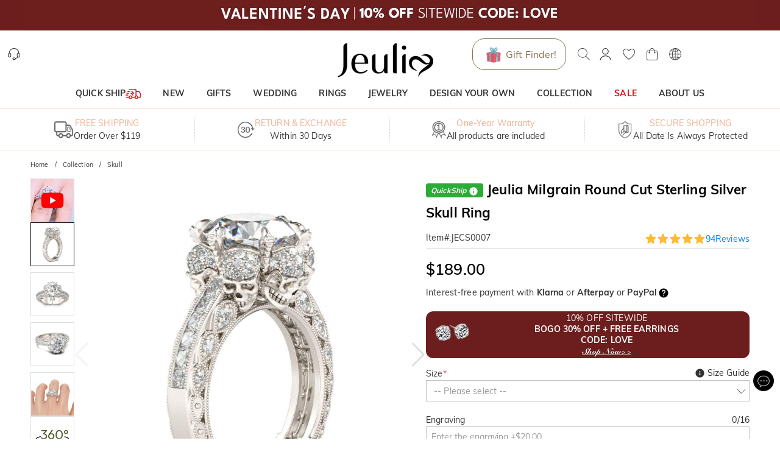

--- FILE ---
content_type: text/css; charset=UTF-8
request_url: https://www.jeulia.com/_next/static/css/7eacaf18c8633943.css
body_size: -512
content:
.product-image_productImage__FSVZj{position:relative}.product-image_productImage__FSVZj .product-image_placeholder__u_BA9{position:absolute;top:0;left:0;width:100%;height:100%;z-index:1;background-color:#ddd}.product-image_productImage__FSVZj .product-image_placeholder__u_BA9 .product-image_placeholderLoading___cAQ0{width:200px;position:absolute;top:50%;left:50%;-webkit-transform:translate(-50%,-50%);transform:translate(-50%,-50%);z-index:2}.product-image_productImage__FSVZj .product-image_placeholder__u_BA9 .product-image_placeholderLoading___cAQ0 [class*=MuiSkeleton-root]{background-color:transparent}.product-image_productImage__FSVZj .product-image_placeholder__u_BA9 .product-image_placeholderLoading___cAQ0 [class*=MuiSkeleton-root]:after{display:none}.product-image_productImage__FSVZj .product-image_image__gvPNx{position:relative;z-index:3}

--- FILE ---
content_type: application/javascript; charset=UTF-8
request_url: https://www.jeulia.com/_next/static/chunks/48444.c6d936f13e545905.js
body_size: 4809
content:
"use strict";(self.webpackChunk_N_E=self.webpackChunk_N_E||[]).push([[48444],{79897:function(e,t,n){n.d(t,{Z:function(){return P}});var s=n(57703),o=n(46545),i=n(27957);class a extends s.wA{static defaultProps={onClick:()=>{},buttonColor:"black",buttonType:"plain"};render({buttonColor:e,buttonType:t}){return(0,s.az)("button",{type:"button","aria-label":this.props.i18n.get("payButton"),lang:this.props.i18n.languageCode,className:(0,i.Z)("adyen-checkout__applepay__button",`adyen-checkout__applepay__button--${e}`,`adyen-checkout__applepay__button--${t}`,"apple-pay","apple-pay-button",`apple-pay-button-${e}`,`apple-pay-button--type-${t}`),onClick:this.props.onClick})}}class r{session;options;constructor(e,t){this.options=t,this.session=new ApplePaySession(t.version,e),this.session.onvalidatemerchant=e=>{this.onvalidatemerchant(e,t.onValidateMerchant)},this.session.onpaymentauthorized=e=>{this.onpaymentauthorized(e,t.onPaymentAuthorized)},this.session.oncancel=e=>{this.oncancel(e,t.onCancel)},"function"==typeof t.onPaymentMethodSelected&&(this.session.onpaymentmethodselected=e=>{this.onpaymentmethodselected(e,t.onPaymentMethodSelected)}),"function"==typeof t.onShippingContactSelected&&(this.session.onshippingcontactselected=e=>{this.onshippingcontactselected(e,t.onShippingContactSelected)}),"function"==typeof t.onShippingMethodSelected&&(this.session.onshippingmethodselected=e=>{this.onshippingmethodselected(e,t.onShippingMethodSelected)})}begin(){return this.session.begin()}onvalidatemerchant(e,t){return new Promise(((n,s)=>t(n,s,e.validationURL))).then((e=>{this.session.completeMerchantValidation(e)})).catch((e=>{console.error(e),this.session.abort(),this.options.onError(e)}))}onpaymentauthorized(e,t){return new Promise(((n,s)=>t(n,s,e))).then((e=>{this.session.completePayment(e)})).catch((e=>{this.session.completePayment(e)}))}onpaymentmethodselected(e,t){return new Promise(((n,s)=>t(n,s,e))).then((e=>{this.session.completePaymentMethodSelection(e)})).catch((e=>{this.session.completePaymentMethodSelection(e)}))}onshippingcontactselected(e,t){return new Promise(((n,s)=>t(n,s,e))).then((e=>{this.session.completeShippingContactSelection(e)})).catch((e=>{this.session.completeShippingContactSelection(e)}))}onshippingmethodselected(e,t){return new Promise(((n,s)=>t(n,s,e))).then((e=>{this.session.completeShippingMethodSelection(e)})).catch((e=>{this.session.completeShippingMethodSelection(e)}))}oncancel(e,t){t(e)}}var c=n(74476);const l={isExpress:!1,amount:{currency:"USD",value:0},totalPriceStatus:"final",initiative:"web",merchantCapabilities:["supports3DS"],supportedNetworks:["amex","discover","masterCard","visa"],buttonType:"plain",buttonColor:"black",onClick:e=>e()};var p=n(42549);var d=n(94636);function h(e,t){if(e)return{city:e.locality,country:e.countryCode,houseNumberOrName:"ZZ",postalCode:e.postalCode,street:e.addressLines?.join(" ").trim(),...e.administrativeArea&&{stateOrProvince:e.administrativeArea},...t&&{firstName:e.givenName,lastName:e.familyName}}}var u=n(11134),y=n(60762),m=n(54406),g=n(29963);class P extends o.u{static type=y.C.applepay;static defaultProps=l;constructor(e,t){super(e,t);const{isExpress:n,onShippingContactSelected:s,onShippingMethodSelected:o}=this.props;if(!1===n&&(s||o))throw new u.ZP("IMPLEMENTATION_ERROR",'ApplePay - You must set "isExpress" flag to "true" in order to use "onShippingContactSelected" and/or "onShippingMethodSelected" callbacks');this.startSession=this.startSession.bind(this),this.submit=this.submit.bind(this),this.validateMerchant=this.validateMerchant.bind(this),this.collectOrderTrackingDetailsIfNeeded=this.collectOrderTrackingDetailsIfNeeded.bind(this),this.handleAuthorization=this.handleAuthorization.bind(this)}formatProps(e){const t=e.version||function(e){const t=[];for(let n=e;n>0;n--)t.push(n);try{return t.find((e=>e&&window.ApplePaySession&&ApplePaySession.supportsVersion(e)))}catch(e){return console.warn(e),null}}(14),n=e.brands?.length?function(e){const t={mc:"masterCard",amex:"amex",visa:"visa",elodebit:"elo",elo:"elo",interac:"interac",discover:"discover",jcb:"jcb",electron:"electron",maestro:"maestro",girocard:"girocard",cartebancaire:"cartesBancaires",eftpos_australia:"eftpos"};return e.reduce(((e,n)=>(t[n]&&!e.includes(t[n])&&e.push(t[n]),e)),[])}(e.brands):e.supportedNetworks;return{...e,configuration:e.configuration,supportedNetworks:n,version:t,totalPriceLabel:e.totalPriceLabel||e.configuration?.merchantName}}formatData(){const{applePayToken:e,billingAddress:t,deliveryAddress:n}=this.state,{isExpress:s}=this.props;return{paymentMethod:{type:P.type,applePayToken:e,...s&&{subtype:"express"}},...t&&{billingAddress:t},...n&&{deliveryAddress:n}}}submitAnalytics(e){super.submitAnalytics({...e},this.props)}submit=()=>{this.props.isInstantPayment&&this.submitAnalytics({type:g._5,target:g.NE}),this.startSession()};startSession(){const{version:e,onValidateMerchant:t,onPaymentMethodSelected:n,onShippingMethodSelected:s,onShippingContactSelected:o}=this.props,i=(e=>{const{countryCode:t,companyName:n,amount:s,...o}=e,i=(e=>String((0,d.Qe)(e.value,e.currency)))(s);return t||console.warn("ApplePay - Make sure to set the countryCode in the AdyenCheckout configuration or in the Checkout Session creation"),{countryCode:t,currencyCode:s.currency,total:{label:o.totalPriceLabel,amount:i,type:o.totalPriceStatus},lineItems:o.lineItems,shippingMethods:o.shippingMethods,shippingType:o.shippingType,recurringPaymentRequest:o.recurringPaymentRequest,merchantCapabilities:o.merchantCapabilities,supportedCountries:o.supportedCountries,supportedNetworks:o.supportedNetworks,requiredShippingContactFields:o.requiredShippingContactFields,requiredBillingContactFields:o.requiredBillingContactFields,billingContact:o.billingContact,shippingContact:o.shippingContact,applicationData:o.applicationData}})({companyName:this.props.configuration.merchantName,countryCode:this.core.options.countryCode,...this.props}),a=new r(i,{version:e,onError:e=>{this.handleError(new u.ZP("ERROR","ApplePay - Something went wrong on ApplePayService",{cause:e}))},onCancel:e=>{this.handleError(new u.ZP("CANCEL","ApplePay UI dismissed",{cause:e}))},onPaymentMethodSelected:n,onShippingMethodSelected:s,onShippingContactSelected:o,onValidateMerchant:t||this.validateMerchant,onPaymentAuthorized:(e,t,n)=>{const s=h(n.payment.billingContact),o=h(n.payment.shippingContact,!0);this.setState({applePayToken:btoa(JSON.stringify(n.payment.token.paymentData)),authorizedEvent:n,...s&&{billingAddress:s},...o&&{deliveryAddress:o}}),this.handleAuthorization().then(this.makePaymentsCall).then(m.Jp).then(m.sq).then(this.collectOrderTrackingDetailsIfNeeded).then((({paymentResponse:t,orderDetails:n})=>(e({status:ApplePaySession.STATUS_SUCCESS,...n&&{orderDetails:n}}),t))).then((e=>{this.handleResponse(e)})).catch((e=>{const n=e?.error?.applePayError;t({status:ApplePaySession.STATUS_FAILURE,errors:n?Array.isArray(n)?n:[n]:void 0});const s={...e,error:{applePayError:n}};this.handleFailedResult(s)}))}});return new Promise(((e,t)=>this.props.onClick(e,t))).then((()=>{a.begin()})).catch((()=>({})))}async handleAuthorization(){return new Promise(((e,t)=>{this.props.onAuthorized||e();const{authorizedEvent:n,billingAddress:s,deliveryAddress:o}=this.state;this.props.onAuthorized({authorizedEvent:n,...s&&{billingAddress:s},...o&&{deliveryAddress:o}},{resolve:e,reject:t})})).catch((e=>{const t={error:{applePayError:e}};return Promise.reject(t)}))}async collectOrderTrackingDetailsIfNeeded(e){return new Promise(((e,t)=>{if(!this.props.onOrderTrackingRequest)return e();this.props.onOrderTrackingRequest(e,t)})).then((t=>({paymentResponse:e,...t&&{orderDetails:t}}))).catch((()=>({paymentResponse:e})))}async validateMerchant(e,t){const{hostname:n}=window.location,{clientKey:s,configuration:o,loadingContext:i,initiative:a}=this.props,{merchantName:r,merchantId:l}=o,d={loadingContext:i,path:`v1/applePay/sessions?clientKey=${s}`},h={displayName:r,domainName:n,initiative:a,merchantIdentifier:l};try{const n=await(0,p.Ko)(d,h),s=c.ZP.decode(n.data);s.success?e(JSON.parse(s.data)):t("Could not decode Apple Pay session")}catch(e){t("Could not get Apple Pay session")}}get isValid(){return!0}async isAvailable(){if("https:"!==document.location.protocol)return Promise.reject(new u.ZP("IMPLEMENTATION_ERROR","Trying to start an Apple Pay session from an insecure document"));if(!this.props.onValidateMerchant&&!this.props.clientKey)return Promise.reject(new u.ZP("IMPLEMENTATION_ERROR","clientKey was not provided"));try{if(window.ApplePaySession&&ApplePaySession.canMakePayments()&&ApplePaySession.supportsVersion(this.props.version))return Promise.resolve()}catch(e){console.warn(e)}return Promise.reject(new u.ZP("ERROR","Apple Pay is not available on this device"))}render(){return this.props.showPayButton?(0,s.az)(a,{i18n:this.props.i18n,buttonColor:this.props.buttonColor,buttonType:this.props.buttonType,onClick:e=>{e.preventDefault(),this.submit()}}):null}}},39536:function(e,t,n){n.d(t,{Z:function(){return f}});var s=n(57703),o=n(46545),i=n(94636),a=2,r=0,c="adyen",l="https://pay.google.com/gp/p/js/pay.js";function p({amount:e,countryCode:t="US",totalPriceStatus:n="FINAL",...s}){const o=String((0,i.Qe)(e.value,e.currency));return{countryCode:t,currencyCode:e.currency,totalPrice:o,totalPriceStatus:n,...s.transactionInfo}}function d({configuration:e,...t},n){return{apiVersion:a,apiVersionMinor:r,transactionInfo:p({countryCode:n,...t}),merchantInfo:{merchantId:e.merchantId,merchantName:e.merchantName,...e.merchantOrigin?{merchantOrigin:e.merchantOrigin}:{},...e.authJwt?{authJwt:e.authJwt}:{}},allowedPaymentMethods:[{type:"CARD",tokenizationSpecification:{type:"PAYMENT_GATEWAY",parameters:{gateway:c,gatewayMerchantId:e.gatewayMerchantId}},parameters:{allowedAuthMethods:t.allowedAuthMethods,allowedCardNetworks:t.allowedCardNetworks,assuranceDetailsRequired:t.assuranceDetailsRequired,allowPrepaidCards:t.allowPrepaidCards,allowCreditCards:t.allowCreditCards,billingAddressRequired:t.billingAddressRequired,billingAddressParameters:t.billingAddressParameters}}],emailRequired:t.emailRequired,shippingAddressRequired:t.shippingAddressRequired,shippingAddressParameters:t.shippingAddressParameters,shippingOptionRequired:t.shippingOptionRequired,shippingOptionParameters:t.shippingOptionParameters,callbackIntents:t.callbackIntents}}function h(e,t){if(e)return{postalCode:e.postalCode,country:e.countryCode,street:[e.address1,e.address2,e.address3].join(" ").trim(),houseNumberOrName:"ZZ",city:e.locality||"",...e.administrativeArea&&{stateOrProvince:e.administrativeArea},...t&&{firstName:e.name}}}const u=["en","ar","bg","ca","cs","da","de","el","es","et","fi","fr","hr","id","it","ja","ko","ms","nl","no","pl","pt","ru","sk","sl","sr","sv","th","tr","uk","zh"];function y(e=""){const t=e.toLowerCase().substring(0,2);return u.includes(t)?t:null}var m=n(71306);class g{paymentsClient;constructor(e,t){const n=function(e="TEST"){switch(e.toLowerCase()){case"production":case"live":case"live-au":case"live-apse":case"live-us":case"live-in":return"PRODUCTION";default:return"TEST"}}(e);this.paymentsClient=this.getGooglePaymentsClient({environment:n,paymentDataCallbacks:t})}async getGooglePaymentsClient(e){if(!window.google?.payments){const e=new m.Z(l);await e.load()}return new google.payments.api.PaymentsClient(e)}isReadyToPay(e){return this.paymentsClient?this.paymentsClient.then((t=>t.isReadyToPay(function({allowedAuthMethods:e,allowedCardNetworks:t,existingPaymentMethodRequired:n=!1}){return{apiVersion:a,apiVersionMinor:r,allowedPaymentMethods:[{type:"CARD",parameters:{allowedAuthMethods:e,allowedCardNetworks:t},tokenizationSpecification:{type:"PAYMENT_GATEWAY",parameters:{}}}],existingPaymentMethodRequired:n}}(e)))):Promise.reject(new Error("Google Pay is not available"))}prefetchPaymentData(e,t){if(!this.paymentsClient)throw new Error("Google Pay is not available");const n=d(e,t);this.paymentsClient.then((e=>e.prefetchPaymentData(n)))}initiatePayment(e,t){if(!this.paymentsClient)throw new Error("Google Pay is not available");const n=d(e,t);return this.paymentsClient.then((e=>e.loadPaymentData(n)))}}var P=n(38482);const b=e=>{const t=(0,P.sO)(void 0);return(0,P.d4)((()=>{const{onClick:n,buttonRadius:s,buttonColor:o,buttonType:i,buttonLocale:a,buttonSizeMode:r,buttonRootNode:c,paymentsClient:l}=e;l.then((e=>e.createButton({onClick:n,buttonType:i,buttonColor:o,buttonLocale:a,buttonSizeMode:r,buttonRootNode:c,...s&&{buttonRadius:s}}))).then((e=>{t.current&&t.current.appendChild(e)}))}),[e.buttonColor,e.buttonType,e.buttonLocale,e.buttonSizeMode,e.buttonRootNode,e.paymentsClient]),(0,s.az)("div",{"data-testid":"googlepay-button-container",className:"adyen-checkout__paywithgoogle",ref:t})},C={isExpress:!1,existingPaymentMethodRequired:!1,buttonColor:"default",buttonType:"buy",buttonSizeMode:"fill",configuration:{gatewayMerchantId:"",merchantId:"",merchantName:""},amount:{value:0,currency:"USD"},totalPriceStatus:"FINAL",onClick:e=>e(),allowedAuthMethods:["PAN_ONLY","CRYPTOGRAM_3DS"],allowedCardNetworks:["AMEX","DISCOVER","JCB","MASTERCARD","VISA"],allowCreditCards:!0,allowPrepaidCards:!0,billingAddressRequired:!1,billingAddressParameters:void 0,assuranceDetailsRequired:!1,emailRequired:!1,shippingAddressRequired:!1,shippingAddressParameters:void 0,shippingOptionRequired:!1,shippingOptionParameters:void 0,callbackIntents:[]};var A=n(39380),w=n(11134),S=n(60762),v=n(54406),R=n(29963);class f extends o.u{static type=S.C.googlepay;static txVariants=[S.C.googlepay,S.C.paywithgoogle];static defaultProps=C;googlePay;constructor(e,t){super(e,t),this.handleAuthorization=this.handleAuthorization.bind(this);const{isExpress:n,paymentDataCallbacks:s}=this.props;if(!1===n&&s?.onPaymentDataChanged)throw new w.ZP("IMPLEMENTATION_ERROR",'GooglePay - You must set "isExpress" flag to "true" in order to use "onPaymentDataChanged" callback');this.googlePay=new g(this.props.environment,{...n&&s?.onPaymentDataChanged&&{onPaymentDataChanged:s.onPaymentDataChanged},onPaymentAuthorized:this.onPaymentAuthorized})}formatProps(e){const t=e.buttonSizeMode??(e.isDropin?"fill":"static"),n=y(e.buttonLocale??e.i18n?.locale),s=[...e.callbackIntents,"PAYMENT_AUTHORIZATION"];return{...e,configuration:e.configuration,buttonSizeMode:t,buttonLocale:n,callbackIntents:s}}formatData(){const{googlePayCardNetwork:e,googlePayToken:t,billingAddress:n,deliveryAddress:s}=this.state,{isExpress:o}=this.props;return{paymentMethod:{type:this.type,googlePayCardNetwork:e,googlePayToken:t,...o&&{subtype:"express"}},browserInfo:this.browserInfo,origin:!!window&&window.location.origin,...n&&{billingAddress:n},...s&&{deliveryAddress:s}}}submitAnalytics(e){super.submitAnalytics({...e},this.props)}submit=()=>{this.props.isInstantPayment&&this.submitAnalytics({type:R._5,target:R.NE}),new Promise(((e,t)=>this.props.onClick(e,t))).then((()=>this.googlePay.initiatePayment(this.props,this.core.options.countryCode))).catch((e=>{"CANCELED"===e.statusCode?this.handleError(new w.ZP("CANCEL",e.toString(),{cause:e})):this.handleError(new w.ZP("ERROR",e.toString(),{cause:e}))}))};onPaymentAuthorized=async e=>{const t=h(e.paymentMethodData.info.billingAddress),n=h(e.shippingAddress,!0);return this.setState({authorizedEvent:e,googlePayToken:e.paymentMethodData.tokenizationData.token,googlePayCardNetwork:e.paymentMethodData.info.cardNetwork,...t&&{billingAddress:t},...n&&{deliveryAddress:n}}),new Promise((e=>{this.handleAuthorization().then(this.makePaymentsCall).then(v.Jp).then(v.sq).then((t=>(e({transactionState:"SUCCESS"}),t))).then((e=>{this.handleResponse(e)})).catch((t=>{this.setElementStatus("ready");const n=t?.error?.googlePayError,s=this.props.i18n.get("error.subtitle.payment"),o="string"==typeof n?{intent:"PAYMENT_AUTHORIZATION",reason:"OTHER_ERROR",message:n||s}:{intent:n?.intent||"PAYMENT_AUTHORIZATION",reason:n?.reason||"OTHER_ERROR",message:n?.message||s};e({transactionState:"ERROR",error:o});const i={...t,error:{googlePayError:o}};this.handleFailedResult(i)}))}))};async handleAuthorization(){return new Promise(((e,t)=>{this.props.onAuthorized||e();const{authorizedEvent:n,billingAddress:s,deliveryAddress:o}=this.state;this.props.onAuthorized({authorizedEvent:n,...s&&{billingAddress:s},...o&&{deliveryAddress:o}},{resolve:e,reject:t})})).catch((e=>{const t={error:{googlePayError:e}};return Promise.reject(t)}))}get isValid(){return!!this.state.googlePayToken}async isAvailable(){return this.isReadyToPay().then((e=>{if(!e.result)throw new w.ZP("ERROR","GooglePay is not available");if(!1===e.paymentMethodPresent)throw new w.ZP("ERROR","GooglePay - No paymentMethodPresent");return Promise.resolve()})).catch((e=>Promise.reject(e)))}isReadyToPay=()=>this.googlePay.isReadyToPay(this.props);prefetch=()=>this.googlePay.prefetchPaymentData(this.props,this.core.options.countryCode);get browserInfo(){return(0,A.Z)()}get icon(){return this.props.icon??this.resources.getImage()("googlepay")}render(){return this.props.showPayButton?(0,s.az)(b,{buttonColor:this.props.buttonColor,buttonType:this.props.buttonType,buttonSizeMode:this.props.buttonSizeMode,buttonLocale:this.props.buttonLocale,buttonRootNode:this.props.buttonRootNode,buttonRadius:this.props.buttonRadius,paymentsClient:this.googlePay.paymentsClient,onClick:this.submit}):null}}},71306:function(e,t,n){n.d(t,{Z:function(){return o}});var s=n(11134);class o{src;node;attributes;dataAttributes;isScriptLoadCalled=!1;script;constructor(e,t="body",n={},s={}){this.src=e,this.node=t,this.attributes=n,this.dataAttributes=s}load=()=>{if(!this.isScriptLoadCalled)return new Promise(((e,t)=>{const n=()=>{this.script.setAttribute("data-script-loaded","true"),e()},o=e=>{this.remove(),t(new s.ZP("SCRIPT_ERROR",`Unable to load script ${this.src}. Message: ${e.message}`,{cause:e.error}))};this.isScriptLoadCalled=!0;const i=document.querySelector(this.node);if(this.script=i.querySelector(`script[src="${this.src}"]`),this.script&&this.script.getAttribute("data-script-loaded"))e();else{if(this.script)return this.script.addEventListener("load",n),void this.script.addEventListener("error",o);this.script=document.createElement("script"),Object.assign(this.script,this.attributes),Object.assign(this.script.dataset,this.dataAttributes),this.script.src=this.src,this.script.async=!0,this.script.addEventListener("load",n),this.script.addEventListener("error",o),i.appendChild(this.script)}}))};remove=()=>this.script.parentNode&&this.script.parentNode.removeChild(this.script)}}}]);

--- FILE ---
content_type: application/javascript; charset=UTF-8
request_url: https://www.jeulia.com/_next/static/73e86e27f175853edcfb207efcf864ce4fcac0b4/_buildManifest.js
body_size: 3978
content:
self.__BUILD_MANIFEST=function(s,c,t,e,a,i,o,r,u,d,n,b,f,p,h,k,g,l,m,j,w,y,v,_,x,z,I,B,C,F,q,A,D,E,L,M){return{__rewrites:{beforeFiles:[{source:"/ads-product-(.*)",destination:g},{source:"/product-(.*)",destination:l},{source:"/edit-product-(.*)",destination:m},{source:"/(channel|homepage)-(.*)",destination:"/"},{source:"/category-find-my-matching-wedding-ring-(.*)",destination:w},{source:"/category-(.*)",destination:y},{source:"/tags-(.*)",destination:v},{source:"/blog-(.*)",destination:_},{source:"/promote-(.*)",destination:x},{source:"/robots.txt",destination:"/api/robots"},{source:"/:file*.(txt|xml)",destination:"/api/static/:file*"},{source:"/your-(.*)",destination:z},{source:"/qatc-product-(.*)",destination:I},{source:"/manifest.json",destination:"/api/pwa/manifest"},{source:"/pwa/logo(.*).png",destination:"/api/pwa/logo"},{source:"/:url_key(lookbook-(?!gallery$).*)",destination:"/lookbook-gallery/:url_key"}],afterFiles:[],fallback:[]},"/":["static/css/e3ee5c8cc040b885.css","static/chunks/pages/index-0e4d3a39f8d8a15c.js"],"/404":["static/chunks/pages/404-20fba5f7e09ed02d.js"],"/_error":["static/chunks/pages/_error-5eca2b9b31904595.js"],"/authorize-login":["static/css/aa039a78dffcac5f.css","static/chunks/pages/authorize-login-5fca591322497a6a.js"],"/blog":["static/css/a8b224437b425734.css","static/chunks/pages/blog-1df866360d3b2453.js"],"/blog/detail":["static/css/14ed29f42fc79238.css","static/chunks/pages/blog/detail-263c02a82e52bcf2.js"],"/catalogsearch/result":["static/css/64510f927a45136b.css","static/chunks/pages/catalogsearch/result-304bf1e5baa728b0.js"],"/category":["static/css/5fd13080be1d4adb.css","static/chunks/pages/category-946b08a5636fc94c.js"],"/checkout":[c,B,a,p,C,"static/css/52dba34f7c6ec89a.css","static/chunks/pages/checkout-5de46aee04c11240.js"],"/checkout/cart":["static/chunks/pages/checkout/cart-c93ec8d5de46c022.js"],"/checkout/cart/new-cart":[s,u,B,e,a,i,o,d,n,r,b,f,"static/css/4af43edd7e5a8d9d.css","static/chunks/72710-66fd7f5218102292.js","static/chunks/pages/checkout/cart/new-cart-3e16b330a0a6bb57.js"],"/checkout/onepage/result":["static/css/1fc7458c0e3a1142.css","static/chunks/pages/checkout/onepage/result-3522735cbda6a4eb.js"],"/checkout/onepage/success":["static/css/094b46dcacaaff5a.css","static/chunks/pages/checkout/onepage/success-3e2ca2e49a75cb49.js"],"/checkout/onepage/success/convenience_store":["static/css/c4c057a8ae769f60.css","static/chunks/pages/checkout/onepage/success/convenience_store-6c5d266cafd522e7.js"],"/checkout/payment/wait":["static/css/9edf6d1ff60584e6.css","static/chunks/pages/checkout/payment/wait-f69a0dd8c312bdee.js"],"/checkout/useCheckout":[C,"static/chunks/pages/checkout/useCheckout-aaed2db1ab88aaca.js"],"/checkout/wait":["static/css/57ed9c5e9b6550ea.css","static/chunks/pages/checkout/wait-ddaed6b0cc070f39.js"],"/clear":["static/css/11ab5c549b41171f.css","static/chunks/pages/clear-5f2a47b35806f133.js"],"/customer/account":[c,t,"static/chunks/72172-0d2df120171dc29f.js","static/css/0451c60f6edf7daf.css","static/chunks/pages/customer/account-912872d149420358.js"],"/customer/account/createpassword":[s,e,"static/css/5c6bedbd95f1e168.css","static/chunks/pages/customer/account/createpassword-47134d7eeae36547.js"],"/customer/account/forgotpassword":[s,e,"static/css/ff7699c63906cde9.css","static/chunks/pages/customer/account/forgotpassword-b3b38e4ffa3e898f.js"],"/customer/account/login":["static/chunks/pages/customer/account/login-44cc49f43ed5dcc0.js"],"/customer/address":[c,a,t,p,"static/chunks/91881-1a0cc1900d07e41f.js","static/css/b39b53b490659550.css","static/chunks/pages/customer/address-78e626a0234824bc.js"],"/customer/coupon":[c,t,"static/chunks/78332-5acd52c320a67a4c.js","static/css/5893fd8c08717607.css","static/chunks/pages/customer/coupon-14d466fb95db1ccb.js"],"/customer/edit":[c,u,a,t,"static/chunks/74250-1232c89ae93698a3.js","static/css/8f083345878bc480.css","static/chunks/pages/customer/edit-97e33325696f9398.js"],"/customer/email-unsubscribe":["static/css/135bdaec51cf13fb.css","static/chunks/pages/customer/email-unsubscribe-653bbf7f00b92fe3.js"],"/customer/gift-card":["static/chunks/pages/customer/gift-card-1cdb9fef162e7b25.js"],"/customer/membership":[c,t,"static/css/10ef6e7cceb38a24.css","static/chunks/pages/customer/membership-94c710c58f87c4af.js"],"/customer/newsletter":["static/css/ef46db3751d8e999.css","static/chunks/pages/customer/newsletter-792e3f70addc4972.js"],"/customer/order/check-progress":[c,t,"static/css/0b067b604d4f39b1.css","static/chunks/pages/customer/order/check-progress-c0a41eb73b1a70ec.js"],"/customer/order/detail":["static/chunks/pages/customer/order/detail-06bbdbef14e8f6c3.js"],"/customer/order/list":[c,t,"static/chunks/44558-62177a29bb68e20f.js","static/css/34de8333b1a9d897.css","static/chunks/pages/customer/order/list-0064feacf906510c.js"],"/customer/order/repair":[c,s,e,i,o,t,h,F,q,"static/css/9fbb8f797065490e.css","static/chunks/pages/customer/order/repair-06466e821bb6a8c6.js"],"/customer/order/return":[c,s,e,i,o,t,h,F,q,"static/css/affdec0cd7ea00ad.css","static/chunks/pages/customer/order/return-687b3ee2e3acccef.js"],"/customer/order/return-repair-progress":[c,o,t,h,"static/css/11dd3d65ce6be724.css","static/chunks/pages/customer/order/return-repair-progress-98aace50bed72a5b.js"],"/customer/personal-center":[c,t,"static/css/c862b7464b554f7a.css","static/chunks/pages/customer/personal-center-907d2183b5ceee79.js"],"/customer/prime":[c,t,"static/css/919e7b4f4fd8ed02.css","static/chunks/pages/customer/prime-d9ab261dc69b2180.js"],"/customer/recentlyviewed":[c,t,"static/chunks/31139-f2d02b9f8a54314d.js","static/css/f3a122fa9c94c646.css","static/chunks/pages/customer/recentlyviewed-de7be3bcf633d729.js"],"/customer/rewardpoints":[c,t,A,"static/chunks/pages/customer/rewardpoints-9f11035f9d492251.js"],"/customer/sms-unsubscribe":["static/css/16ab50d8e1f70496.css","static/chunks/pages/customer/sms-unsubscribe-f230b34313abb5ec.js"],"/customer/souvenir":[c,s,u,e,a,i,o,d,n,t,r,b,f,"static/css/6bf1f644335ece17.css","static/chunks/pages/customer/souvenir-5d384a98f33ea8fb.js"],"/customer/souvenir/free-purchase":[s,u,e,a,i,o,d,n,r,b,f,"static/css/727dfe1cd7612845.css","static/chunks/pages/customer/souvenir/free-purchase-c530892f56a1a7ec.js"],"/customer/storecredit":[c,t,A,"static/chunks/pages/customer/storecredit-556e01b8fc810951.js"],"/customer/wishlist":[c,t,"static/chunks/17259-aabf74371e559415.js","static/css/6d7b2e458f71ff66.css","static/chunks/pages/customer/wishlist-fe5f0f69b943dbd3.js"],"/customize-what-she-loves":["static/chunks/pages/customize-what-she-loves-cb5f6db6c4ccb4e7.js"],"/edit-product":[s,a,o,d,n,r,k,"static/css/bf6292ee321dba5f.css","static/chunks/pages/edit-product-61adb04492109b41.js"],"/erp/bridge":["static/css/f22d7c9931cc4005.css","static/chunks/pages/erp/bridge-a4e2928923e200f7.js"],"/invite-reviews":["static/css/c19b46078d974303.css","static/chunks/pages/invite-reviews-2dafdb11027bbaa4.js"],"/lookbook-gallery":["static/css/78a946f9134997a7.css","static/chunks/pages/lookbook-gallery-12d5c6b69c532996.js"],"/lookbook-gallery/[url_key]":["static/css/81cd631420e3a962.css","static/chunks/pages/lookbook-gallery/[url_key]-c7e2d38a95a46e19.js"],"/matching-rings":["static/css/994a1578b720d773.css","static/chunks/pages/matching-rings-125a7875e75f6c7a.js"],"/matching-wedding-ring-set-wedding-ring":["static/css/0b84a583bf24d876.css","static/chunks/pages/matching-wedding-ring-set-wedding-ring-9d2a14e73f362eb3.js"],"/order/address/update":[a,p,"static/css/3aaf0a19bd07be37.css","static/chunks/pages/order/address/update-deacc994f2a1a035.js"],"/product":[s,a,r,k,D,E,"static/css/030ea20050e70152.css","static/chunks/pages/product-77ad6477cdf2369b.js"],"/promotion":["static/css/ae6891bff90043d0.css","static/chunks/pages/promotion-56c90cbc4eca6bc7.js"],"/qatc-product":[s,u,e,a,i,o,d,n,r,b,f,"static/css/89c1f6fa370d60ac.css","static/chunks/pages/qatc-product-98a77b38e552fcec.js"],"/redirect":["static/chunks/pages/redirect-890569d3ea29d890.js"],"/review":[L,"static/chunks/88600-8df06148f043b498.js","static/css/f8b1457b6d354bdc.css","static/chunks/pages/review-36787f2521eb45a4.js"],"/simple-product":[s,a,o,d,n,r,k,D,E,"static/css/83dabf2142c22fbf.css","static/chunks/pages/simple-product-bee086f0d4648c4a.js"],"/stories":[s,u,e,a,i,o,d,n,r,b,f,"static/css/a41bf22ef4ba3566.css","static/chunks/pages/stories-c5c6a37760285e14.js"],"/stories/[id]":[s,u,e,a,i,o,d,n,r,b,f,"static/css/b31060bf57281f8f.css","static/chunks/pages/stories/[id]-094fc482aecec799.js"],"/tags":["static/chunks/61193-8e15050be5b0ca4a.js","static/chunks/92938-da68efd6533a72ca.js","static/css/725c857e2bd41880.css","static/chunks/pages/tags-4ee8ee91c614651f.js"],"/test":["static/css/74ee119448174c4b.css","static/chunks/pages/test-089a57345f2b3e0a.js"],"/test/accordion":["static/css/82787201ed519252.css","static/chunks/pages/test/accordion-1518766b20b42a19.js"],"/test/alert":["static/css/55cc18a5ff49929d.css","static/chunks/pages/test/alert-6b3339eff5a82b3a.js"],"/test/backdrop":["static/css/559db280c9882e9d.css","static/chunks/pages/test/backdrop-77c3545a99fd276e.js"],"/test/components/button":[M,"static/chunks/pages/test/components/button-e2a12d69b8d26b8e.js"],"/test/components/checkbox":["static/css/219f63e3a5172df3.css","static/chunks/pages/test/components/checkbox-adbd711d4f47f12f.js"],"/test/components/radio":[M,"static/chunks/pages/test/components/radio-1695c83c74b7c4b8.js"],"/test/divider":["static/css/001d96fd3bfac3d3.css","static/chunks/pages/test/divider-c07652b9075d4348.js"],"/test/linear-progress":["static/css/14fd96c271de9905.css","static/chunks/pages/test/linear-progress-f84c44c585464ef5.js"],"/test/pagination":[L,"static/css/33cad805ec463504.css","static/chunks/pages/test/pagination-a1f41e636e0c24eb.js"],"/test/rating":["static/chunks/pages/test/rating-a17effaaf90197a3.js"],"/test/slider":["static/chunks/62474-ddc17d3196ae4f88.js","static/chunks/16726-eeb90a5b22300447.js","static/css/d4708d489e95ffd6.css","static/chunks/pages/test/slider-9219dda4016271af.js"],"/test/stepper":["static/css/a309b7d58d3710d6.css","static/chunks/pages/test/stepper-40f397dc3ce88038.js"],"/test/svg-icon":["static/chunks/pages/test/svg-icon-0da56e8330e26146.js"],"/test/switch":["static/css/54b262f3be0ea678.css","static/chunks/pages/test/switch-61a49da757928bf7.js"],"/test/tabs":["static/css/c49256c60e7c6c52.css","static/chunks/pages/test/tabs-e81f1734d7431f7e.js"],"/test/test":["static/chunks/pages/test/test-2282ae422db10cd4.js"],"/test/test-ab":["static/chunks/pages/test/test-ab-518e7fb645ab2c4b.js"],"/test/test-pod":["static/chunks/pages/test/test-pod-025a7ddea1c6347b.js"],"/test/test-survey":["static/chunks/pages/test/test-survey-ab8f55043118d1a6.js"],"/test/test1":[u,a,"static/css/c438555e07e0ca07.css","static/chunks/pages/test/test1-62c6b4066056a45f.js"],"/test/test2":["static/chunks/pages/test/test2-e4683a525399dca1.js"],"/test/test3":[s,e,"static/css/b4154d00faeb6172.css","static/chunks/pages/test/test3-0588b360d3f59cfe.js"],"/test/test4":["static/chunks/pages/test/test4-ce6ce6508b615299.js"],"/test/test5":["static/chunks/d94c0b71-0e10935a0404799d.js","static/css/6260040bbf619965.css","static/css/c862e6c10cf86be8.css","static/chunks/pages/test/test5-b305c0705dcacc93.js"],"/test/test6":["static/chunks/pages/test/test6-c6b8f150f48c4327.js"],"/ticket":[s,e,i,"static/chunks/30072-ff8c62bce7210bf6.js","static/css/735649ca2a5f3cfb.css","static/chunks/pages/ticket-1decdf3cfc0a5916.js"],"/ticket/submit-success":["static/css/75e5307c9235fd65.css","static/chunks/pages/ticket/submit-success-11d0a49e5dad746b.js"],"/track-no":[s,e,"static/css/712c26c5c9f8805a.css","static/chunks/pages/track-no-0ece515772afc434.js"],"/trackorder":[s,e,"static/css/45c3d3cc41dc7533.css","static/chunks/pages/trackorder-2cf5bc18e1fb84f7.js"],"/verify/email":["static/chunks/pages/verify/email-35d35c9cf8d5a3a4.js"],"/wall-of-likes":[s,e,i,"static/chunks/2024-e03dad9ac0c7b2ef.js","static/css/3ee74e91209e42dd.css","static/chunks/67199-470c45c4b978c6b8.js","static/css/15afc7b36eb12a55.css","static/chunks/pages/wall-of-likes-96c3478b22d7d350.js"],"/your-photo-wall":[s,e,i,"static/chunks/5677-24bcefcb3a4727b4.js","static/css/4db34a4a2a4e3f0e.css","static/chunks/pages/your-photo-wall-7af0a6cbc88dfac7.js"],"/your-photo-wall/components":["static/chunks/pages/your-photo-wall/components-ff3dc7b3bc9dd8f8.js"],"/your-photo-wall/components/default":["static/css/1ac67f6693d1e74c.css","static/chunks/pages/your-photo-wall/components/default-249077b1a442b3c1.js"],"/your-photo-wall/components/v2":["static/css/c4a4fb289676c48c.css","static/chunks/pages/your-photo-wall/components/v2-4079fdec062be25f.js"],"/[...cms-page]":["static/css/1e98f587262dd497.css","static/chunks/37916-01f719cb503ccb6a.js","static/css/492d6e7761af7d03.css","static/chunks/pages/[...cms-page]-7afda4d1345c5ec3.js"],sortedPages:["/","/404","/_app","/_error","/authorize-login","/blog",_,"/catalogsearch/result",y,"/checkout","/checkout/cart","/checkout/cart/new-cart","/checkout/onepage/result","/checkout/onepage/success","/checkout/onepage/success/convenience_store","/checkout/payment/wait","/checkout/useCheckout","/checkout/wait","/clear","/customer/account","/customer/account/createpassword","/customer/account/forgotpassword","/customer/account/login","/customer/address","/customer/coupon","/customer/edit","/customer/email-unsubscribe","/customer/gift-card","/customer/membership","/customer/newsletter","/customer/order/check-progress","/customer/order/detail","/customer/order/list","/customer/order/repair","/customer/order/return","/customer/order/return-repair-progress","/customer/personal-center","/customer/prime","/customer/recentlyviewed","/customer/rewardpoints","/customer/sms-unsubscribe","/customer/souvenir","/customer/souvenir/free-purchase","/customer/storecredit","/customer/wishlist","/customize-what-she-loves",m,"/erp/bridge","/invite-reviews","/lookbook-gallery","/lookbook-gallery/[url_key]",w,"/matching-wedding-ring-set-wedding-ring","/order/address/update",l,x,I,"/redirect","/review",g,"/stories","/stories/[id]",v,"/test","/test/accordion","/test/alert","/test/backdrop","/test/components/button","/test/components/checkbox","/test/components/radio","/test/divider","/test/linear-progress","/test/pagination","/test/rating","/test/slider","/test/stepper","/test/svg-icon","/test/switch","/test/tabs","/test/test","/test/test-ab","/test/test-pod","/test/test-survey","/test/test1","/test/test2","/test/test3","/test/test4","/test/test5","/test/test6","/ticket","/ticket/submit-success","/track-no","/trackorder","/verify/email","/wall-of-likes",z,"/your-photo-wall/components","/your-photo-wall/components/default","/your-photo-wall/components/v2","/[...cms-page]"]}}("static/chunks/25715-8607679c992bde63.js","static/chunks/45204-cd94b668dbe43935.js","static/chunks/74285-15eb82fb8cee21b7.js","static/chunks/48119-c8b7fd5aaeba24f9.js","static/chunks/19622-1bbb33ec52d9d53c.js","static/chunks/88743-3d75714573cb3d5c.js","static/chunks/62200-cd0edee9ab5e7347.js","static/chunks/27795-db94495a8b448dca.js","static/chunks/3082-403b2a8c95d3d48d.js","static/css/11542f5d94877f49.css","static/chunks/3709-70c204009e7bb319.js","static/css/6f89182b7a1a99a6.css","static/chunks/5137-d97c2071ffbb1956.js","static/chunks/54119-205d03f3327e43c9.js","static/chunks/39212-3fa05aec26dadaf9.js","static/css/b75749c31be9f7c7.css","/simple-product","/product","/edit-product",0,"/matching-rings","/category","/tags","/blog/detail","/promotion","/your-photo-wall","/qatc-product","static/chunks/40894-8b4ba129ea9773c0.js","static/chunks/40307-e17b9db428bd5c67.js","static/css/baefc4bf79446fce.css","static/chunks/56619-e4f6d86bbd761b7d.js","static/css/5891f26edcfa5a28.css","static/chunks/90339-eeea15bbe75c1204.js","static/chunks/96261-97c23723617a023c.js","static/chunks/4338-310086a9097f951d.js","static/css/f1308b122f21c35b.css"),self.__BUILD_MANIFEST_CB&&self.__BUILD_MANIFEST_CB();